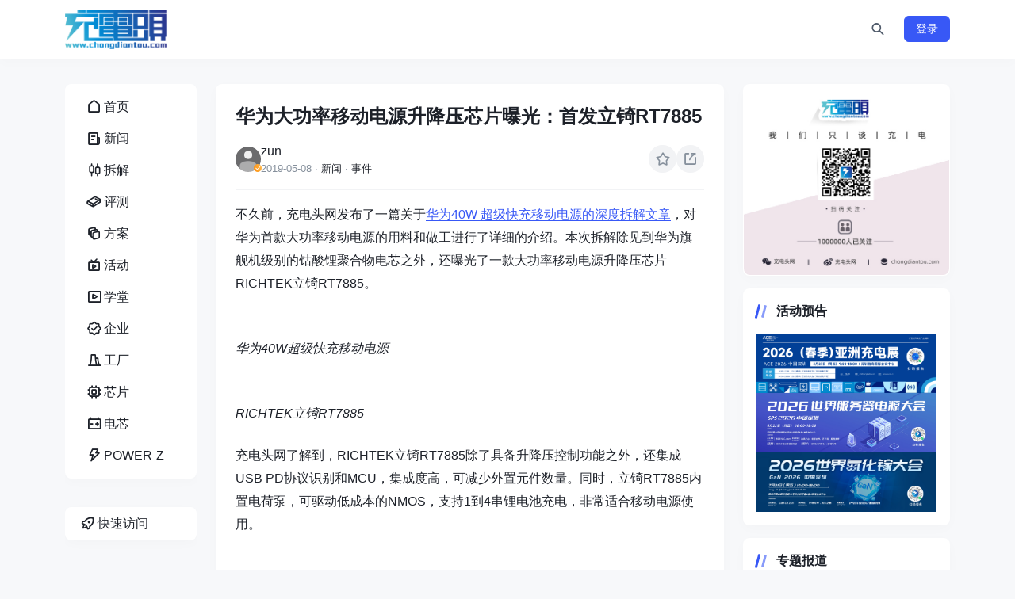

--- FILE ---
content_type: text/html; charset=utf-8
request_url: https://www.chongdiantou.com/archives/34492.html
body_size: 7877
content:
<!DOCTYPE html>
<html lang="zh-CN">
<head>
    <meta http-equiv="Content-Type" content="text/html; charset=utf-8"/>
    <meta http-equiv="X-UA-Compatible" content="IE=edge"/>
    <meta name="viewport" content="width=device-width, initial-scale=1"/>
    <title>华为大功率移动电源升降压芯片曝光：首发立锜RT7885 - 充电头网 - 我们只谈充电</title>
    <meta name="keywords" content="快充,充电头,充电器,无线充,车充,车载充电器,数据线,充电线材,移动电源,充电宝,电芯,插排,插线板,GaN,氮化镓,USB-C,USB PD,SiC,碳化硅,换电,共享充电,新能源,充电桩,充电头网"/>
    <meta name="description" content="

不久前，充电头网发布了一篇关于华为40W 超级快充移动电"/>
    <link rel="icon" href="https://static.chongdiantou.com/uploads/2025/01/01/d6q0vgomjblfkgz36b.png">
    <link rel="apple-touch-icon" href="https://static.chongdiantou.com/uploads/2025/01/01/d6q0vgomjblfkgz36b.png">
    <meta property="og:title" content="华为大功率移动电源升降压芯片曝光：首发立锜RT7885 - 充电头网 - 我们只谈充电">
    <meta property="og:description" content="">
    <meta property="og:image" content="https://static.chongdiantou.com/uploads/2025/01/01/d6q0vgomjblfkgz36b.png">
    <meta property="og:url" content="https://www.chongdiantou.com/archives/34492.html?nice_key=refresh">
    <link href="https://static.chongdiantou.com/themes/plugins/bootstrap/bootstrap.min.css" rel="stylesheet" />
    <link href="https://static.chongdiantou.com/themes/plugins/iconfont/iconfont.css" rel="stylesheet" />
    <link href="https://static.chongdiantou.com/themes/plugins/swiper/swiper-bundle.min.css" rel="stylesheet" />
    
    <link href="https://static.chongdiantou.com/themes/dist/client/assets/vendor-BL3FObFw.css" rel="stylesheet" />
    
    <link href="https://static.chongdiantou.com/themes/css/reset.css" rel="stylesheet" />
    <link href="https://static.chongdiantou.com/themes/style.css" rel="stylesheet" />
</head>
<body class="">
<div id="root"><header class="site-navbar navbar navbar-expand-xl"><div class="container"><h1 class="navbar-brand"><a href="https://www.chongdiantou.com" rel="home"><img src="https://www.chongdiantou.com/uploads/2024/12/22/d6i8hzlcgri8mofpcy.png" class="d-inline-block logo-light nc-no-lazy" alt="充电头网 - 我们只谈充电"/><img src="https://www.chongdiantou.com/uploads/2024/12/22/d6i8hzlcgri8mofpcy.png" class="d-none logo-dark nc-no-lazy" alt="充电头网 - 我们只谈充电"/></a></h1><div class="collapse navbar-collapse"><ul class="navbar-site navbar-nav me-auto ms-lg-5"></ul></div><ul class="d-flex flex-wrap flex-shrink-0 align-items-center ms-md-4"><li class="flex-shrink-0 me-2 me-md-3"><a class="search-button btn btn-link btn-icon btn-sm btn-rounded"><span><i class="iconfont icon-search_2_line"></i></span></a></li><li class="flex-shrink-0 d-md-none me-2 me-md-3"><button class="btn btn-link btn-icon btn-sm btn-rounded navbar-toggler"><span><i class="iconfont icon-menu_line"></i></span></button></li><div class="mobile-overlay "></div><div class="mobile-sidebar "><div class="mobile-sidebar-inner"><div class="mobile-sidebar-header text-end p-3"><button type="button" class="btn btn-light btn-icon btn-rounded sidebar-close"><span><i class="iconfont icon-close_line"></i></span></button></div><div class="mobile-sidebar-content"><ul class="mobile-sidebar-menu"><li class="menu-item   "><a href="https://www.chongdiantou.com"><span class="menu-icon"><i class="iconfont icon-home_1_line"></i></span><span class="menu-text">首页</span></a></li><li class="menu-item   "><a href="https://www.chongdiantou.com/1746334805998.html"><span class="menu-icon"><i class="iconfont icon-news_line"></i></span><span class="menu-text">新闻</span></a></li><li class="menu-item   "><a href="https://www.chongdiantou.com/1746334861255.html"><span class="menu-icon"><i class="iconfont icon-stock_line"></i></span><span class="menu-text">拆解</span></a></li><li class="menu-item   "><a href="https://www.chongdiantou.com/1746334876530.html"><span class="menu-icon"><i class="iconfont icon-book_4_line"></i></span><span class="menu-text">评测</span></a></li><li class="menu-item   "><a href="https://www.chongdiantou.com/1748191431936.html"><span class="menu-icon"><i class="iconfont icon-layers_line"></i></span><span class="menu-text">方案</span></a></li><li class="menu-item   "><a href="https://www.chongdiantou.com/expo"><span class="menu-icon"><i class="iconfont icon-live_line"></i></span><span class="menu-text">活动</span></a></li><li class="menu-item   "><a href="https://space.bilibili.com/410927412"><span class="menu-icon"><i class="iconfont icon-video_line"></i></span><span class="menu-text">学堂</span></a></li><li class="menu-item   "><a href="https://www.chongdiantou.com/1745947758665.html"><span class="menu-icon"><i class="iconfont icon-certificate_line"></i></span><span class="menu-text">企业</span></a></li><li class="menu-item   "><a href="http://tanchang.cn/"><span class="menu-icon"><i class="iconfont icon-factory_line"></i></span><span class="menu-text">工厂</span></a></li><li class="menu-item   "><a href="https://xinpian.cn/"><span class="menu-icon"><i class="iconfont icon-chip_line"></i></span><span class="menu-text">芯片</span></a></li><li class="menu-item   "><a href="https://dianchi.cn/"><span class="menu-icon"><i class="iconfont icon-battery_automotive_line"></i></span><span class="menu-text">电芯</span></a></li><li class="menu-item   "><a href="https://www.power-z.cn"><span class="menu-icon"><i class="iconfont icon-lightning_line"></i></span><span class="menu-text">POWER-Z</span></a></li></ul></div><div class="py-5"></div></div></div></ul></div></header><main class="site-main"><div class="container"><div class="row gx-xl-4"><div class="sidebar-left col-md-3 col-xl-2 d-none d-md-block"><div><div class="sidebar-inner"><div class="widget-menu block"><ul><li class=""><a href="https://www.chongdiantou.com"><span class="menu-icon"><i class="iconfont icon-home_1_line"></i></span><span class="menu-text">首页</span></a></li><li class=""><a href="https://www.chongdiantou.com/1746334805998.html"><span class="menu-icon"><i class="iconfont icon-news_line"></i></span><span class="menu-text">新闻</span></a></li><li class=""><a href="https://www.chongdiantou.com/1746334861255.html"><span class="menu-icon"><i class="iconfont icon-stock_line"></i></span><span class="menu-text">拆解</span></a></li><li class=""><a href="https://www.chongdiantou.com/1746334876530.html"><span class="menu-icon"><i class="iconfont icon-book_4_line"></i></span><span class="menu-text">评测</span></a></li><li class=""><a href="https://www.chongdiantou.com/1748191431936.html"><span class="menu-icon"><i class="iconfont icon-layers_line"></i></span><span class="menu-text">方案</span></a></li><li class=""><a href="https://www.chongdiantou.com/expo"><span class="menu-icon"><i class="iconfont icon-live_line"></i></span><span class="menu-text">活动</span></a></li><li class=""><a href="https://space.bilibili.com/410927412"><span class="menu-icon"><i class="iconfont icon-video_line"></i></span><span class="menu-text">学堂</span></a></li><li class=""><a href="https://www.chongdiantou.com/1745947758665.html"><span class="menu-icon"><i class="iconfont icon-certificate_line"></i></span><span class="menu-text">企业</span></a></li><li class=""><a href="http://tanchang.cn/"><span class="menu-icon"><i class="iconfont icon-factory_line"></i></span><span class="menu-text">工厂</span></a></li><li class=""><a href="https://xinpian.cn/"><span class="menu-icon"><i class="iconfont icon-chip_line"></i></span><span class="menu-text">芯片</span></a></li><li class=""><a href="https://dianchi.cn/"><span class="menu-icon"><i class="iconfont icon-battery_automotive_line"></i></span><span class="menu-text">电芯</span></a></li><li class=""><a href="https://www.power-z.cn"><span class="menu-icon"><i class="iconfont icon-lightning_line"></i></span><span class="menu-text">POWER-Z</span></a></li></ul></div><div class="widget-quickmenu block "><a class="quick-action"><span class="menu-icon"><i class="iconfont icon-rocket_line"></i></span><span class="menu-text">快速访问</span></a><ul class="quick-menu"><li><a href="https://www.dianchi.cn" target="_blank" rel="nofollow">电池交易网</a></li><li><a href="https://www.52audio.com" target="_blank" rel="nofollow">我爱音频网</a></li><li><a href="https://www.asiachargingexpo.com" target="_blank" rel="nofollow">亚洲充电展</a></li><li><a href="https://www.realab.com" target="_blank" rel="nofollow">阅真实验室</a></li><li><a href="https://www.chargerlab.com" target="_blank" rel="nofollow">ChargerLAB</a></li><li><a href="https://www.power-z.com" target="_blank" rel="nofollow">POWER-Z</a></li></ul></div></div></div></div><div class="content-wrapper col-md-9 col-xl-7"><div class="post block"><div class="post-header border-bottom border-light pb-3 mb-3"><h1 class="post-title text-xxl mb-3">华为大功率移动电源升降压芯片曝光：首发立锜RT7885</h1><div class="post-meta d-flex align-items-center justify-content-between gap-2"><div class="d-flex align-items-center gap-2 "><a href="https://www.chongdiantou.com/archives/author/zun" target="_blank" class="flex-avatar w-32"><img src="https://static.chongdiantou.com/uploads/2025/01/02/d6qwz166tcbkgviqhp.png" alt="zun" loading="lazy" decoding="async"/><div class="avatar-badge" flow="up"></div></a><div class="d-flex flex-column"><a href="https://www.chongdiantou.com/archives/author/zun" target="_blank" class="d-flex align-items-center gap-2">zun</a><div class="d-flex flex-row flex-wrap text-xs text-muted"><div>2019-05-08</div><div class="mx-1">·</div><a href="https://www.chongdiantou.com/archives/category/news" target="_blank">新闻</a><div class="mx-1">·</div><a href="https://www.chongdiantou.com/archives/category/%e4%ba%8b%e4%bb%b6" target="_blank">事件</a></div></div></div><div class="post-actions d-flex align-items-center flex-shrink-0 gap-3"><button class="post-collect-button action-button btn btn-light btn-icon btn-sm btn-rounded "><span><i class="iconfont icon-star_line"></i></span></button><div></div></div></div></div><div class="post-content"><!-- wp:paragraph -->
<p>

不久前，充电头网发布了一篇关于<a href="https://www.chongdiantou.com/wp/archives/33831.html" target="_blank" rel="noreferrer noopener">华为40W 超级快充移动电源的深度拆解文章</a>，对华为首款大功率移动电源的用料和做工进行了详细的介绍。本次拆解除见到华为旗舰机级别的钴酸锂聚合物电芯之外，还曝光了一款大功率移动电源升降压芯片--RICHTEK立锜RT7885。<br></p>
<!-- /wp:paragraph -->

<!-- wp:image -->
<figure class="wp-block-image"><img src="http://bbs.chongdiantou.com/data/attachment/forum/201905/08/121120dlesuqexvu3eeye3.png" alt="" /><figcaption> <em>华为40W超级快充移动电源 </em></figcaption></figure>
<!-- /wp:image -->

<!-- wp:image -->
<figure class="wp-block-image"><img src="http://bbs.chongdiantou.com/data/attachment/forum/201905/08/121121uhxhmxjjss5khik8.jpeg" alt="" /><figcaption> <em>RICHTEK立锜RT7885 </em></figcaption></figure>
<!-- /wp:image -->

<!-- wp:paragraph -->
<p>充电头网了解到，RICHTEK立锜RT7885除了具备升降压控制功能之外，还集成USB PD协议识别和MCU，集成度高，可减少外置元件数量。同时，立锜RT7885内置电荷泵，可驱动低成本的NMOS，支持1到4串锂电池充电，非常适合移动电源使用。<br></p>
<!-- /wp:paragraph -->

<!-- wp:image -->
<figure class="wp-block-image"><img src="http://bbs.chongdiantou.com/data/attachment/forum/201905/08/121122xbfrpiws9ffhw322.png" alt="" /></figure>
<!-- /wp:image -->

<!-- wp:paragraph -->
<p>RICHTEK立锜RT7885详细资料。<br></p>
<!-- /wp:paragraph -->

<!-- wp:image -->
<figure class="wp-block-image"><img src="http://bbs.chongdiantou.com/data/attachment/forum/201905/08/121122xqlm5f9eyoone9m4.png" alt="" /></figure>
<!-- /wp:image -->

<!-- wp:paragraph -->
<p>通过简化原理图可以了解到，RICHTEK立锜RT7885支持传统USB-A和Type-C接口的快充协议，同时内置升降压控制器以及电池平衡控制。</p>
<!-- /wp:paragraph -->

<!-- wp:paragraph -->
<p>据充电头网了解，立锜的电源管理芯片此前已经多次进入华为供应链，广泛应用于华为充电器领域，包括<a rel="noreferrer noopener" href="https://www.chongdiantou.com/wp/archives/32825.html" target="_blank">华为MateBook D原装充电器</a>、<a rel="noreferrer noopener" href="https://www.chongdiantou.com/wp/archives/31138.html" target="_blank">华为MateBook 13原装充电器</a>、<a rel="noreferrer noopener" href="https://www.chongdiantou.com/wp/archives/29498.html" target="_blank">华为40W SuperCharge超级快充充电器</a>、<a rel="noreferrer noopener" href="https://www.chongdiantou.com/wp/archives/8294.html" target="_blank">华为22.5W SCP超级快充充电器等</a>，产品性能得到了华为的认可及市场的长期验证。本次立锜RT7885助力华为移动电源实现40W超级快充，再一次证明了立锜的研发实力和过硬的产品性能。</p>
<!-- /wp:paragraph -->

<!-- wp:paragraph -->
<p>立锜科技成立于1998年，总公司设立于中国台湾新竹，是一家国际级的模拟IC设计公司，致力于为客户提供多元且具竞争力的产品以及完整的电源管理解决方案。自成立以来，立锜专注于整合技术能力、坚持质量和积极的客户服务，以提供客户产品价值为宗旨，产品广泛应用于电脑、消费性终端产品、网络通讯装置、大尺寸面板显示器等领域。并且于亚洲、美国和欧洲各地有服务据点。 </p>
<!-- /wp:paragraph -->

<!-- wp:paragraph -->
<p><strong>相关阅读：</strong></p>
<!-- /wp:paragraph -->

<!-- wp:paragraph -->
<p><a href="https://www.chongdiantou.com/wp/archives/26853.html">Richtek立锜科技USB PD的创新应用</a><br><a href="https://www.chongdiantou.com/wp/archives/26326.html">立锜科技参加2018 USB PD＆Type-C亚洲大会，展位号A16</a><br><a href="https://www.chongdiantou.com/wp/archives/33831.html">华为12000mAh 40W超级快充移动电源CP12S拆解</a><br><a href="https://www.chongdiantou.com/wp/archives/32825.html">65W输出，华为MateBook D原装充电器HW-190340C00拆解</a><br><a href="https://www.chongdiantou.com/wp/archives/31138.html">华为65W USB PD充电器HW-200325CP0拆解</a><br><a href="https://www.chongdiantou.com/wp/archives/31012.html">华为日版24W USB PD充电器HW-59C200JHPQ1拆解</a><br><a href="https://www.chongdiantou.com/wp/archives/29498.html">华为40W SuperCharge超级快充充电器HW-100400C00拆解报告</a></p>
<!-- /wp:paragraph --></div><div class="post-tags mt-3 mt-md-4"><a href="https://www.chongdiantou.com/archives/tag/%e5%8d%8e%e4%b8%ba" rel="tag">华为</a><a href="https://www.chongdiantou.com/archives/tag/%e7%ab%8b%e9%94%9c" rel="tag">立锜</a><a href="https://www.chongdiantou.com/archives/tag/rt7885" rel="tag">RT7885</a></div></div></div><div class="sidebar col-xl-3 d-none d-xl-block "><div><div class="widget block widget_post_banner slide-nextprev p-0"><div class="swiper rounded slide-show-widget"><div class="swiper-wrapper"><div class="swiper-slide"><div class="media"><a href="https://www.chongdiantou.com/" target="_blank" class="media-content"><img src="https://static.chongdiantou.com/uploads/2025/05/07/d9psrwmr2s8fur8umv.jpg" decoding="async" loading="lazy"/>https://www.chongdiantou.com/</a></div></div></div><div class="swiper-pagination widget_post_banner-pagination"></div><div class="swiper-button-prev widget_post_banner-prev"></div><div class="swiper-button-next widget_post_banner-next"></div></div></div><div class="widget block widget-posts"><h2 class="widget-header font-title text-md text-dark">活动预告<div class="widget-border"></div></h2><ul class="d-flex flex-column gap-3"><li><a href="https://www.ace.com.cn" target="_blank"><img src="https://static.chongdiantou.com/uploads/2025/12/05/deqckkrz9hijws0ils.jpg" class="lazy" decoding="async" loading="lazy" style="max-height:100%;height:auto"/></a></li><li><a href="https://800vdc.com/" target="_blank"><img src="https://static.chongdiantou.com/uploads/2025/12/05/deqcimo5g8xfhinzdb.webp" class="lazy" decoding="async" loading="lazy" style="max-height:100%;height:auto"/></a></li><li><a href="https://www.ganfet.com/" target="_blank"><img src="https://static.chongdiantou.com/uploads/2025/11/17/deazo55f2uowy2np51.jpg" class="lazy" decoding="async" loading="lazy" style="max-height:100%;height:auto"/></a></li></ul></div><div class="widget block widget-posts"><h2 class="widget-header font-title text-md text-dark">专题报道<div class="widget-border"></div></h2><ul class="d-flex flex-column gap-3"><li><a href="https://xhslink.com/m/3Ep3musKqOC" target="_blank"><img src="https://static.chongdiantou.com/uploads/2025/11/10/de52jsosf9vbndoi0c.jpg" class="lazy" decoding="async" loading="lazy" style="max-height:100%;height:auto"/></a></li><li><a href="https://chongdiantou.taobao.com/" target="_blank"><img src="https://static.chongdiantou.com/wp-content/uploads/2022/10/2022101511525260.jpg" class="lazy" decoding="async" loading="lazy" style="max-height:100%;height:auto"/></a></li><li><a href="https://chargerlab.cn/" target="_blank"><img src="https://static.chongdiantou.com/wp-content/uploads/2022/01/2022011614465092.jpg" class="lazy" decoding="async" loading="lazy" style="max-height:100%;height:auto"/></a></li><li><a href="https://www.chongdiantou.com/1746334861255.html" target="_blank"><img src="https://static.chongdiantou.com/uploads/2025/11/20/ded58mqs2qrsz5c36t.jpg" class="lazy" decoding="async" loading="lazy" style="max-height:100%;height:auto"/></a></li><li><a href="https://space.bilibili.com/43421108" target="_blank"><img src="https://static.chongdiantou.com/wp-content/uploads/2022/09/2022092713553410.jpg" class="lazy" decoding="async" loading="lazy" style="max-height:100%;height:auto"/></a></li><li><a href="https://xinpian.cn/" target="_blank"><img src="https://static.chongdiantou.com/uploads/2025/12/10/deun56k69bbkcfunda.png" class="lazy" decoding="async" loading="lazy" style="max-height:100%;height:auto"/></a></li></ul></div><div class="widget block widget-posts"><h2 class="widget-header font-title text-md text-dark">相关阅读<div class="widget-border"></div></h2><div class="post-list text-sm"><a href="https://www.chongdiantou.com/archives/1766559119702.html" target="_blank">威锋电子推出工业级USB集线器芯片产品线，进军高可靠性应用市场</a><a href="https://www.chongdiantou.com/archives/1766548286085.html" target="_blank">倒计时140天！CIBF2026（第十八届深圳国际电池技术交流会 / 展览会 ）征文活动正式启动，邀您分享与CIBF的不解之缘</a><a href="https://www.chongdiantou.com/archives/1766544003200.html" target="_blank">充电早报：徕芬透明探索版扫振电动牙刷 i2拆解；享界 S9 车充模块评测；芯海科技新国标方案矩阵亮相</a><a href="https://www.chongdiantou.com/archives/1766472460852.html" target="_blank">拆解发现小度AI眼镜Pro内置科华鑫18650锂离子电池！</a><a href="https://www.chongdiantou.com/archives/1766540664572.html" target="_blank">第七届UFCS测试大会圆满落幕，40W高功率测试引领快充标准化浪潮</a></div></div><div class="widget"><ul class="d-flex flex-column gap-2 text-muted text-sm"><li>深圳充电头网传媒有限公司</li><li>联系邮箱：info@chongdiantou.com</li><li>联系电话：13242973846</li><li>工作时间：9:00-19:00</li><li>联系地址：深圳市龙岗区坂田街道南坑社区雅园路5号创意园</li><li><a href="//beian.miit.gov.cn/" target="_blank" rel="external nofollow"> 粤ICP备15002070号-1</a></li><li><a href="https://beian.mps.gov.cn/#/query/webSearch?code=44030002009313" rel="noreferrer" target="_blank"><img src="https://static.chongdiantou.com/uploads/2025/12/24/df6azop14zfhizxiy4.png"  height="14" width="14" >粤公网安备44030002009313号</a></li></ul></div></div></div></div></div></main><div class="scroll-toolbar d-none d-md-block"><a class="scroll-backtotop btn btn-primary btn-icon "><span><i class="iconfont icon-arrow_to_up_line"></i></span></a></div></div>
<script>window.__INITIAL_DATA__ = {"Data":{"author":{"avatar":"https://static.chongdiantou.com/uploads/2025/01/02/d6qwz166tcbkgviqhp.png","departments":null,"link":"https://www.chongdiantou.com/archives/author/zun","name":"zun"},"cat":[{"link":"https://www.chongdiantou.com/archives/category/news","name":"新闻"},{"link":"https://www.chongdiantou.com/archives/category/%e4%ba%8b%e4%bb%b6","name":"事件"}],"collect":{"active":false,"count":0,"id":34492,"item_type":"post","type":"collect"},"comment_count":0,"comment_status":"open","content":"\u003c!-- wp:paragraph --\u003e\n\u003cp\u003e\n\n不久前，充电头网发布了一篇关于\u003ca href=\"https://www.chongdiantou.com/wp/archives/33831.html\" target=\"_blank\" rel=\"noreferrer noopener\"\u003e华为40W 超级快充移动电源的深度拆解文章\u003c/a\u003e，对华为首款大功率移动电源的用料和做工进行了详细的介绍。本次拆解除见到华为旗舰机级别的钴酸锂聚合物电芯之外，还曝光了一款大功率移动电源升降压芯片--RICHTEK立锜RT7885。\u003cbr\u003e\u003c/p\u003e\n\u003c!-- /wp:paragraph --\u003e\n\n\u003c!-- wp:image --\u003e\n\u003cfigure class=\"wp-block-image\"\u003e\u003cimg src=\"http://bbs.chongdiantou.com/data/attachment/forum/201905/08/121120dlesuqexvu3eeye3.png\" alt=\"\" /\u003e\u003cfigcaption\u003e \u003cem\u003e华为40W超级快充移动电源 \u003c/em\u003e\u003c/figcaption\u003e\u003c/figure\u003e\n\u003c!-- /wp:image --\u003e\n\n\u003c!-- wp:image --\u003e\n\u003cfigure class=\"wp-block-image\"\u003e\u003cimg src=\"http://bbs.chongdiantou.com/data/attachment/forum/201905/08/121121uhxhmxjjss5khik8.jpeg\" alt=\"\" /\u003e\u003cfigcaption\u003e \u003cem\u003eRICHTEK立锜RT7885 \u003c/em\u003e\u003c/figcaption\u003e\u003c/figure\u003e\n\u003c!-- /wp:image --\u003e\n\n\u003c!-- wp:paragraph --\u003e\n\u003cp\u003e充电头网了解到，RICHTEK立锜RT7885除了具备升降压控制功能之外，还集成USB PD协议识别和MCU，集成度高，可减少外置元件数量。同时，立锜RT7885内置电荷泵，可驱动低成本的NMOS，支持1到4串锂电池充电，非常适合移动电源使用。\u003cbr\u003e\u003c/p\u003e\n\u003c!-- /wp:paragraph --\u003e\n\n\u003c!-- wp:image --\u003e\n\u003cfigure class=\"wp-block-image\"\u003e\u003cimg src=\"http://bbs.chongdiantou.com/data/attachment/forum/201905/08/121122xbfrpiws9ffhw322.png\" alt=\"\" /\u003e\u003c/figure\u003e\n\u003c!-- /wp:image --\u003e\n\n\u003c!-- wp:paragraph --\u003e\n\u003cp\u003eRICHTEK立锜RT7885详细资料。\u003cbr\u003e\u003c/p\u003e\n\u003c!-- /wp:paragraph --\u003e\n\n\u003c!-- wp:image --\u003e\n\u003cfigure class=\"wp-block-image\"\u003e\u003cimg src=\"http://bbs.chongdiantou.com/data/attachment/forum/201905/08/121122xqlm5f9eyoone9m4.png\" alt=\"\" /\u003e\u003c/figure\u003e\n\u003c!-- /wp:image --\u003e\n\n\u003c!-- wp:paragraph --\u003e\n\u003cp\u003e通过简化原理图可以了解到，RICHTEK立锜RT7885支持传统USB-A和Type-C接口的快充协议，同时内置升降压控制器以及电池平衡控制。\u003c/p\u003e\n\u003c!-- /wp:paragraph --\u003e\n\n\u003c!-- wp:paragraph --\u003e\n\u003cp\u003e据充电头网了解，立锜的电源管理芯片此前已经多次进入华为供应链，广泛应用于华为充电器领域，包括\u003ca rel=\"noreferrer noopener\" href=\"https://www.chongdiantou.com/wp/archives/32825.html\" target=\"_blank\"\u003e华为MateBook D原装充电器\u003c/a\u003e、\u003ca rel=\"noreferrer noopener\" href=\"https://www.chongdiantou.com/wp/archives/31138.html\" target=\"_blank\"\u003e华为MateBook 13原装充电器\u003c/a\u003e、\u003ca rel=\"noreferrer noopener\" href=\"https://www.chongdiantou.com/wp/archives/29498.html\" target=\"_blank\"\u003e华为40W SuperCharge超级快充充电器\u003c/a\u003e、\u003ca rel=\"noreferrer noopener\" href=\"https://www.chongdiantou.com/wp/archives/8294.html\" target=\"_blank\"\u003e华为22.5W SCP超级快充充电器等\u003c/a\u003e，产品性能得到了华为的认可及市场的长期验证。本次立锜RT7885助力华为移动电源实现40W超级快充，再一次证明了立锜的研发实力和过硬的产品性能。\u003c/p\u003e\n\u003c!-- /wp:paragraph --\u003e\n\n\u003c!-- wp:paragraph --\u003e\n\u003cp\u003e立锜科技成立于1998年，总公司设立于中国台湾新竹，是一家国际级的模拟IC设计公司，致力于为客户提供多元且具竞争力的产品以及完整的电源管理解决方案。自成立以来，立锜专注于整合技术能力、坚持质量和积极的客户服务，以提供客户产品价值为宗旨，产品广泛应用于电脑、消费性终端产品、网络通讯装置、大尺寸面板显示器等领域。并且于亚洲、美国和欧洲各地有服务据点。 \u003c/p\u003e\n\u003c!-- /wp:paragraph --\u003e\n\n\u003c!-- wp:paragraph --\u003e\n\u003cp\u003e\u003cstrong\u003e相关阅读：\u003c/strong\u003e\u003c/p\u003e\n\u003c!-- /wp:paragraph --\u003e\n\n\u003c!-- wp:paragraph --\u003e\n\u003cp\u003e\u003ca href=\"https://www.chongdiantou.com/wp/archives/26853.html\"\u003eRichtek立锜科技USB PD的创新应用\u003c/a\u003e\u003cbr\u003e\u003ca href=\"https://www.chongdiantou.com/wp/archives/26326.html\"\u003e立锜科技参加2018 USB PD＆Type-C亚洲大会，展位号A16\u003c/a\u003e\u003cbr\u003e\u003ca href=\"https://www.chongdiantou.com/wp/archives/33831.html\"\u003e华为12000mAh 40W超级快充移动电源CP12S拆解\u003c/a\u003e\u003cbr\u003e\u003ca href=\"https://www.chongdiantou.com/wp/archives/32825.html\"\u003e65W输出，华为MateBook D原装充电器HW-190340C00拆解\u003c/a\u003e\u003cbr\u003e\u003ca href=\"https://www.chongdiantou.com/wp/archives/31138.html\"\u003e华为65W USB PD充电器HW-200325CP0拆解\u003c/a\u003e\u003cbr\u003e\u003ca href=\"https://www.chongdiantou.com/wp/archives/31012.html\"\u003e华为日版24W USB PD充电器HW-59C200JHPQ1拆解\u003c/a\u003e\u003cbr\u003e\u003ca href=\"https://www.chongdiantou.com/wp/archives/29498.html\"\u003e华为40W SuperCharge超级快充充电器HW-100400C00拆解报告\u003c/a\u003e\u003c/p\u003e\n\u003c!-- /wp:paragraph --\u003e","cover":"https://static.chongdiantou.com/wp-content/uploads/2019/05/2-1.jpeg","id":34492,"link":"https://www.chongdiantou.com/archives/34492.html","post_brand":[],"post_product":[],"recommend":[{"link":"https://www.chongdiantou.com/archives/1766559119702.html","title":"威锋电子推出工业级USB集线器芯片产品线，进军高可靠性应用市场"},{"link":"https://www.chongdiantou.com/archives/1766548286085.html","title":"倒计时140天！CIBF2026（第十八届深圳国际电池技术交流会 / 展览会 ）征文活动正式启动，邀您分享与CIBF的不解之缘"},{"link":"https://www.chongdiantou.com/archives/1766544003200.html","title":"充电早报：徕芬透明探索版扫振电动牙刷 i2拆解；享界 S9 车充模块评测；芯海科技新国标方案矩阵亮相"},{"link":"https://www.chongdiantou.com/archives/1766472460852.html","title":"拆解发现小度AI眼镜Pro内置科华鑫18650锂离子电池！"},{"link":"https://www.chongdiantou.com/archives/1766540664572.html","title":"第七届UFCS测试大会圆满落幕，40W高功率测试引领快充标准化浪潮"}],"summary":"\n\n不久前，充电头网发布了一篇关于华为40W 超级快充移动电源的深度拆解文章，对华为首款大功率移动电源的用料和做工进行了详细的介绍。本次拆解","tags":[{"link":"https://www.chongdiantou.com/archives/tag/%e5%8d%8e%e4%b8%ba","name":"华为"},{"link":"https://www.chongdiantou.com/archives/tag/%e7%ab%8b%e9%94%9c","name":"立锜"},{"link":"https://www.chongdiantou.com/archives/tag/rt7885","name":"RT7885"}],"time":"2019-05-08 12:26:40","title":"华为大功率移动电源升降压芯片曝光：首发立锜RT7885","view_count":8653},"Description":"\n\n不久前，充电头网发布了一篇关于华为40W 超级快充移动电","Globals":{"CaptchaId":"02db08e9fd96e50b2ba7e1c0daec2322","ComingSoon":true,"CommentStatus":"disable","CurrentUrl":"https://www.chongdiantou.com/archives/34492.html?nice_key=refresh","Email":"info@chongdiantou.com","FooterMenu":[{"children":null,"icon":"","link":"https://www.chongdiantou.com","name":"首页"},{"children":null,"icon":"","link":"https://www.chongdiantou.com/archives/category/news","name":"新闻"},{"children":null,"icon":"","link":"https://www.chongdiantou.com/archives/category/buy","name":"导购"},{"children":null,"icon":"","link":"https://www.chongdiantou.com/archives/category/reviews","name":"评测"},{"children":null,"icon":"","link":"https://www.chongdiantou.com/archives/category/teardowns","name":"拆解"},{"children":null,"icon":"","link":"https://space.bilibili.com/43421108","name":"视频"},{"children":null,"icon":"","link":"https://www.chongdiantou.com/archives/category/idh","name":"方案"},{"children":null,"icon":"","link":"https://www.chongdiantou.com/archives/category/%E6%B4%BB%E5%8A%A8%E5%9B%9E%E9%A1%BE","name":"峰会"},{"children":null,"icon":"","link":"https://www.chongdiantou.com/archives/category/power_z","name":"POWER-Z"}],"HomeUrl":"https://www.chongdiantou.com","Icon":"https://static.chongdiantou.com/uploads/2025/01/01/d6q0vgomjblfkgz36b.png","IcpBeian":"粤ICP备15002070号","Location":"/archives/34492.html?nice_key=refresh","Logo":"https://www.chongdiantou.com/uploads/2024/12/22/d6i8hzlcgri8mofpcy.png","Menu":[{"children":null,"icon":"\u003ci class=\"iconfont icon-home_1_line\"\u003e\u003c/i\u003e","link":"https://www.chongdiantou.com","name":"首页"},{"children":null,"icon":"\u003ci class=\"iconfont icon-news_line\"\u003e\u003c/i\u003e","link":"https://www.chongdiantou.com/1746334805998.html","name":"新闻"},{"children":null,"icon":"\u003ci class=\"iconfont icon-stock_line\"\u003e\u003c/i\u003e","link":"https://www.chongdiantou.com/1746334861255.html","name":"拆解"},{"children":null,"icon":"\u003ci class=\"iconfont icon-book_4_line\"\u003e\u003c/i\u003e","link":"https://www.chongdiantou.com/1746334876530.html","name":"评测"},{"children":null,"icon":"\u003ci class=\"iconfont icon-layers_line\"\u003e\u003c/i\u003e","link":"https://www.chongdiantou.com/1748191431936.html","name":"方案"},{"children":null,"icon":"\u003ci class=\"iconfont icon-live_line\"\u003e\u003c/i\u003e","link":"https://www.chongdiantou.com/expo","name":"活动"},{"children":null,"icon":"\u003ci class=\"iconfont icon-video_line\"\u003e\u003c/i\u003e","link":"https://space.bilibili.com/410927412","name":"学堂"},{"children":null,"icon":"\u003ci class=\"iconfont icon-certificate_line\"\u003e\u003c/i\u003e","link":"https://www.chongdiantou.com/1745947758665.html","name":"企业"},{"children":null,"icon":"\u003ci class=\"iconfont icon-factory_line\"\u003e\u003c/i\u003e","link":"http://tanchang.cn/","name":"工厂"},{"children":null,"icon":"\u003ci class=\"iconfont icon-chip_line\"\u003e\u003c/i\u003e","link":"https://xinpian.cn/","name":"芯片"},{"children":null,"icon":"\u003ci class=\"iconfont icon-battery_automotive_line\"\u003e\u003c/i\u003e","link":"https://dianchi.cn/","name":"电芯"},{"children":null,"icon":"\u003ci class=\"iconfont icon-lightning_line\"\u003e\u003c/i\u003e","link":"https://www.power-z.cn","name":"POWER-Z"}],"MpQrcode":"https://www.chongdiantou.com/uploads/2024/12/22/d6i8jkzjnmwahrcduc.png","MpsBeian":"","MpsBeianLink":"","SiteName":"充电头网 - 我们只谈充电","Static":"https://static.chongdiantou.com","TextList":[{"text":"深圳充电头网传媒有限公司"},{"text":"联系邮箱：info@chongdiantou.com"},{"text":"联系电话：13242973846"},{"text":"工作时间：9:00-19:00"},{"text":"联系地址：深圳市龙岗区坂田街道南坑社区雅园路5号创意园"},{"text":"\u003ca href=\"//beian.miit.gov.cn/\" target=\"_blank\" rel=\"external nofollow\"\u003e 粤ICP备15002070号-1\u003c/a\u003e"},{"text":"\u003ca href=\"https://beian.mps.gov.cn/#/query/webSearch?code=44030002009313\" rel=\"noreferrer\" target=\"_blank\"\u003e\u003cimg src=\"https://static.chongdiantou.com/uploads/2025/12/24/df6azop14zfhizxiy4.png\"  height=\"14\" width=\"14\" \u003e粤公网安备44030002009313号\u003c/a\u003e"}],"Thumbnail":"https://www.chongdiantou.com/uploads/2024/12/22/d6i8j7224kwps04zhd.png","Weibo":"https://weibo.com/chongdiantou"},"Keywords":"快充,充电头,充电器,无线充,车充,车载充电器,数据线,充电线材,移动电源,充电宝,电芯,插排,插线板,GaN,氮化镓,USB-C,USB PD,SiC,碳化硅,换电,共享充电,新能源,充电桩,充电头网","Tags":[{"count":1,"link":"https://www.chongdiantou.com/archives/tag/%e5%8d%8e%e4%b8%baMate80+Pro","name":"华为Mate80 Pro"},{"count":1,"link":"https://www.chongdiantou.com/archives/tag/%e8%81%9a%e5%90%88%e7%89%a9%e7%94%b5%e8%8a%af","name":"聚合物电芯"},{"count":1,"link":"https://www.chongdiantou.com/archives/tag/Type-C%e5%85%a8%e5%8a%9f%e8%83%bd","name":"Type-C全功能"},{"count":2,"link":"https://www.chongdiantou.com/archives/tag/POWER-Z+Q30","name":"POWER-Z Q30"},{"count":1,"link":"https://www.chongdiantou.com/archives/tag/%e6%b0%ae%e5%8c%96%e9%95%93%e5%a4%a7%e4%bc%9a","name":"氮化镓大会"},{"count":1,"link":"https://www.chongdiantou.com/archives/tag/%e7%bb%bf%e8%81%94%e8%83%bd%e9%87%8f%e6%b9%83","name":"绿联能量湃"},{"count":2,"link":"https://www.chongdiantou.com/archives/tag/Mate70Air","name":"Mate70Air"},{"count":1,"link":"https://www.chongdiantou.com/archives/tag/newcloth","name":"newcloth"},{"count":3,"link":"https://www.chongdiantou.com/archives/tag/POWER-Z+","name":"POWER-Z "},{"count":1,"link":"https://www.chongdiantou.com/archives/tag/%e7%83%bd%e7%81%ab","name":"烽火"}],"Title":"华为大功率移动电源升降压芯片曝光：首发立锜RT7885 - 充电头网 - 我们只谈充电","Widgets":[{"list":[{"image":"https://static.chongdiantou.com/uploads/2025/05/07/d9psrwmr2s8fur8umv.jpg","link":"https://www.chongdiantou.com/"}],"name":"行业焦点","type":"slide_show"},{"list":[{"image":"https://static.chongdiantou.com/uploads/2025/12/05/deqckkrz9hijws0ils.jpg","link":"https://www.ace.com.cn"},{"image":"https://static.chongdiantou.com/uploads/2025/12/05/deqcimo5g8xfhinzdb.webp","link":"https://800vdc.com/"},{"image":"https://static.chongdiantou.com/uploads/2025/11/17/deazo55f2uowy2np51.jpg","link":"https://www.ganfet.com/"}],"name":"活动预告","type":"images"},{"list":[{"image":"https://static.chongdiantou.com/uploads/2025/11/10/de52jsosf9vbndoi0c.jpg","link":"https://xhslink.com/m/3Ep3musKqOC"},{"image":"https://static.chongdiantou.com/wp-content/uploads/2022/10/2022101511525260.jpg","link":"https://chongdiantou.taobao.com/"},{"image":"https://static.chongdiantou.com/wp-content/uploads/2022/01/2022011614465092.jpg","link":"https://chargerlab.cn/"},{"image":"https://static.chongdiantou.com/uploads/2025/11/20/ded58mqs2qrsz5c36t.jpg","link":"https://www.chongdiantou.com/1746334861255.html"},{"image":"https://static.chongdiantou.com/wp-content/uploads/2022/09/2022092713553410.jpg","link":"https://space.bilibili.com/43421108"},{"image":"https://static.chongdiantou.com/uploads/2025/12/10/deun56k69bbkcfunda.png","link":"https://xinpian.cn/"}],"name":"专题报道","type":"images"}]};</script>
<script type="text/javascript" src="https://static.chongdiantou.com/themes/plugins/swiper/swiper-bundle.min.js"></script>
<script type="module" src="https://static.chongdiantou.com/themes/dist/client/assets/index-BaQx5DDd.js"></script>
</body>
</html>

--- FILE ---
content_type: text/javascript;charset=UTF-8
request_url: https://gcaptcha4.geetest.com/load?callback=geetest_1769536488676&captcha_id=02db08e9fd96e50b2ba7e1c0daec2322&challenge=94631d4d-a0f5-4aa3-9f3b-315a03759474&client_type=web&lang=en-us%40posix
body_size: 1582
content:
geetest_1769536488676({"status": "success", "data": {"lot_number":"aeaf75e27c7146fbb3015cfad95de229","captcha_type":"slide","slice":"pictures/v4_pic/slide_2021_07_14/quiet5/slide/15d4017a6e244eb0b3e8c7e93aea1d90.png","bg":"pictures/v4_pic/slide_2021_07_14/quiet5/bg/15d4017a6e244eb0b3e8c7e93aea1d90.png","ypos":94,"arrow":"arrow_1","js":"/js/gcaptcha4.js","css":"/css/gcaptcha4.css","static_path":"/v4/static/v1.9.4-25865e","gct_path":"/v4/gct/gct4.5a2e755576738ba0499d714db4f1c9e0.js","show_voice":false,"feedback":"https://www.geetest.com/Helper","logo":true,"pt":"1","captcha_mode":"adaptive","guard":false,"check_device":true,"language":"en","lang_reverse":false,"custom_theme":{"_style":"stereoscopic","_color":"hsla(224,98%,66%,1)","_gradient":"linear-gradient(180deg, hsla(224,98%,71%,1) 0%, hsla(224,98%,66%,1) 100%)","_hover":"linear-gradient(180deg, hsla(224,98%,66%,1) 0%, hsla(224,98%,71%,1) 100%)","_brightness":"system","_radius":"4px"},"pow_detail":{"version":"1","bits":0,"datetime":"2026-01-28T01:54:42.082205+08:00","hashfunc":"md5"},"payload":"[base64]","process_token":"5747d2bfed074d64b22ddd05297d2aa7952dd16fe8ae85ca0c4391023e216f2f","payload_protocol":1}})